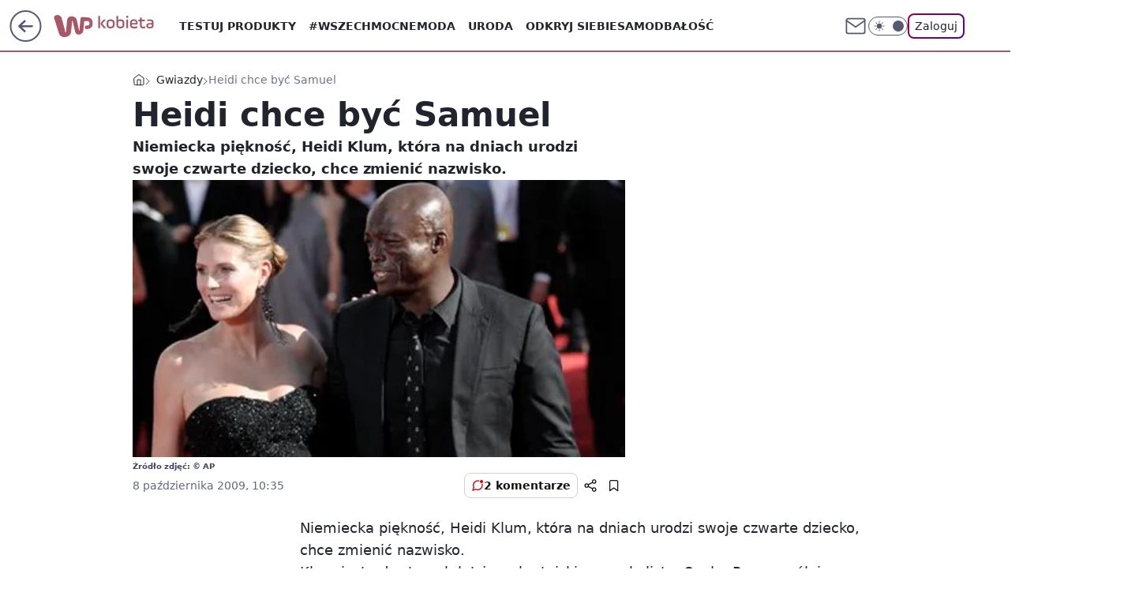

--- FILE ---
content_type: application/javascript
request_url: https://rek.www.wp.pl/gaf.js?rv=2&sn=kobieta&pvid=abcb6720b5707a7f7416&rekids=234437&tVersion=A&phtml=kobieta.wp.pl%2Fheidi-chce-byc-samuel-5982363329340033a&abtest=adtech%7CPRGM-1047%7CA%3Badtech%7CPU-335%7CB%3Badtech%7CPRG-3468%7CB%3Badtech%7CPRGM-1036%7CD%3Badtech%7CFP-76%7CA%3Badtech%7CPRGM-1356%7CB%3Badtech%7CPRGM-1419%7CC%3Badtech%7CPRGM-1589%7CB%3Badtech%7CPRGM-1443%7CA%3Badtech%7CPRGM-1421%7CA%3Badtech%7CPRGM-1465%7CA%3Badtech%7CPRGM-1587%7CD%3Badtech%7CPRGM-1615%7CA%3Badtech%7CPRGM-1215%7CC&PWA_adbd=0&darkmode=0&highLayout=0&layout=wide&navType=navigate&cdl=0&ctype=article&ciab=IAB14%2CIAB24%2CIAB1-2%2CIAB-v3-432%2CIAB-v3-193%2CIAB6-1&cid=5982363329340033&csystem=ncr&cdate=2009-10-08&ccategory=gwiazdy&vw=1280&vh=720&p1=0&spin=mzfchsa8&bcv=2
body_size: 5878
content:
mzfchsa8({"spin":"mzfchsa8","bunch":234437,"context":{"dsa":false,"minor":false,"bidRequestId":"26a9905e-9314-489e-b565-aa535b71f5db","maConfig":{"timestamp":"2026-01-15T08:59:46.335Z"},"dfpConfig":{"timestamp":"2026-01-19T13:39:44.008Z"},"sda":[],"targeting":{"client":{},"server":{},"query":{"PWA_adbd":"0","abtest":"adtech|PRGM-1047|A;adtech|PU-335|B;adtech|PRG-3468|B;adtech|PRGM-1036|D;adtech|FP-76|A;adtech|PRGM-1356|B;adtech|PRGM-1419|C;adtech|PRGM-1589|B;adtech|PRGM-1443|A;adtech|PRGM-1421|A;adtech|PRGM-1465|A;adtech|PRGM-1587|D;adtech|PRGM-1615|A;adtech|PRGM-1215|C","bcv":"2","ccategory":"gwiazdy","cdate":"2009-10-08","cdl":"0","ciab":"IAB14,IAB24,IAB1-2,IAB-v3-432,IAB-v3-193,IAB6-1","cid":"5982363329340033","csystem":"ncr","ctype":"article","darkmode":"0","highLayout":"0","layout":"wide","navType":"navigate","p1":"0","phtml":"kobieta.wp.pl/heidi-chce-byc-samuel-5982363329340033a","pvid":"abcb6720b5707a7f7416","rekids":"234437","rv":"2","sn":"kobieta","spin":"mzfchsa8","tVersion":"A","vh":"720","vw":"1280"}},"directOnly":0,"geo":{"country":"840","region":"","city":""},"statid":"","mlId":"","rshsd":"3","isRobot":false,"curr":{"EUR":4.2231,"USD":3.6331,"CHF":4.5476,"GBP":4.8704},"rv":"2","status":{"advf":2,"ma":2,"ma_ads-bidder":2,"ma_cpv-bidder":2,"ma_high-cpm-bidder":2}},"slots":{"10":{"delivered":"","campaign":null,"dfpConfig":null},"11":{"delivered":"1","campaign":null,"dfpConfig":{"placement":"/89844762/Desktop_Kobieta.wp.pl_x11_art","roshash":"DHKN","ceil":100,"sizes":[[336,280],[640,280],[300,250]],"namedSizes":["fluid"],"div":"div-gpt-ad-x11-art","targeting":{"DFPHASH":"AEHK","emptygaf":"0"},"gfp":"DHKN"}},"12":{"delivered":"1","campaign":null,"dfpConfig":{"placement":"/89844762/Desktop_Kobieta.wp.pl_x12_art","roshash":"DHKN","ceil":100,"sizes":[[336,280],[640,280],[300,250]],"namedSizes":["fluid"],"div":"div-gpt-ad-x12-art","targeting":{"DFPHASH":"AEHK","emptygaf":"0"},"gfp":"DHKN"}},"13":{"delivered":"1","campaign":null,"dfpConfig":{"placement":"/89844762/Desktop_Kobieta.wp.pl_x13_art","roshash":"DHKN","ceil":100,"sizes":[[336,280],[640,280],[300,250]],"namedSizes":["fluid"],"div":"div-gpt-ad-x13-art","targeting":{"DFPHASH":"AEHK","emptygaf":"0"},"gfp":"DHKN"}},"14":{"delivered":"1","campaign":null,"dfpConfig":{"placement":"/89844762/Desktop_Kobieta.wp.pl_x14_art","roshash":"DHKN","ceil":100,"sizes":[[336,280],[640,280],[300,250]],"namedSizes":["fluid"],"div":"div-gpt-ad-x14-art","targeting":{"DFPHASH":"AEHK","emptygaf":"0"},"gfp":"DHKN"}},"15":{"delivered":"1","campaign":null,"dfpConfig":{"placement":"/89844762/Desktop_Kobieta.wp.pl_x15_art","roshash":"DHKN","ceil":100,"sizes":[[728,90],[970,300],[950,90],[980,120],[980,90],[970,150],[970,90],[970,250],[930,180],[950,200],[750,100],[970,66],[750,200],[960,90],[970,100],[750,300],[970,200],[950,300]],"namedSizes":["fluid"],"div":"div-gpt-ad-x15-art","targeting":{"DFPHASH":"AEHK","emptygaf":"0"},"gfp":"DHKN"}},"16":{"delivered":"1","campaign":null,"dfpConfig":{"placement":"/89844762/Desktop_Kobieta.wp.pl_x16","roshash":"DHKN","ceil":100,"sizes":[[728,90],[970,300],[950,90],[980,120],[980,90],[970,150],[970,90],[970,250],[930,180],[950,200],[750,100],[970,66],[750,200],[960,90],[970,100],[750,300],[970,200],[950,300]],"namedSizes":["fluid"],"div":"div-gpt-ad-x16","targeting":{"DFPHASH":"AEHK","emptygaf":"0"},"gfp":"DHKN"}},"17":{"delivered":"1","campaign":null,"dfpConfig":{"placement":"/89844762/Desktop_Kobieta.wp.pl_x17","roshash":"DHKN","ceil":100,"sizes":[[728,90],[970,300],[950,90],[980,120],[980,90],[970,150],[970,90],[970,250],[930,180],[950,200],[750,100],[970,66],[750,200],[960,90],[970,100],[750,300],[970,200],[950,300]],"namedSizes":["fluid"],"div":"div-gpt-ad-x17","targeting":{"DFPHASH":"AEHK","emptygaf":"0"},"gfp":"DHKN"}},"18":{"delivered":"1","campaign":null,"dfpConfig":{"placement":"/89844762/Desktop_Kobieta.wp.pl_x18","roshash":"DHKN","ceil":100,"sizes":[[728,90],[970,300],[950,90],[980,120],[980,90],[970,150],[970,90],[970,250],[930,180],[950,200],[750,100],[970,66],[750,200],[960,90],[970,100],[750,300],[970,200],[950,300]],"namedSizes":["fluid"],"div":"div-gpt-ad-x18","targeting":{"DFPHASH":"AEHK","emptygaf":"0"},"gfp":"DHKN"}},"19":{"lazy":1,"delivered":"1","campaign":{"id":"188194","adm":{"bunch":"234437","creations":[{"height":200,"showLabel":true,"src":"https://mamc.wpcdn.pl/188194/1767968975047/autopromo_970x200.jpeg","trackers":{"click":[""],"cview":["//ma.wp.pl/ma.gif?clid=36d4f1d950aab392a9c26b186b340e10\u0026SN=kobieta\u0026pvid=abcb6720b5707a7f7416\u0026action=cvimp\u0026pg=kobieta.wp.pl\u0026par=medium%3Ddisplay%26domain%3Dkobieta.wp.pl%26slotID%3D019%26workfID%3D188194%26tpID%3D1402313%26billing%3Dcpv%26pvid%3Dabcb6720b5707a7f7416%26geo%3D840%253B%253B%26test%3D0%26org_id%3D25%26emission%3D3044175%26iabPageCategories%3D%26iabSiteCategories%3D%26bidTimestamp%3D1768874404%26hBidPrice%3DDGJMPSV%26isDev%3Dfalse%26publisherID%3D308%26inver%3D2%26ip%3D2ounCQuApqhWNJlcL5TsMNKkmrJ2WVKDjaVIPjlG0CA%26ttl%3D1768960804%26is_adblock%3D0%26sn%3Dkobieta%26rekid%3D234437%26creationID%3D1469541%26cur%3DPLN%26hBudgetRate%3DDGJMPSV%26utility%3DpeaAX7zwTalchb4hweCO9GMvBlXx2smPZYOBpebX0cQ2KaNq6IkgPYU-CrUlUj16%26slotSizeWxH%3D970x200%26targetDomain%3Dwp.pl%26seatFee%3DvVwioKy4nFw0wU-vYUtDWuUgbhbQxEsD_qjQzB3vx1Q%26partnerID%3D%26bidderID%3D11%26conversionValue%3D0%26bidReqID%3D26a9905e-9314-489e-b565-aa535b71f5db%26seatID%3D36d4f1d950aab392a9c26b186b340e10%26client_id%3D43444%26order%3D265827%26pricingModel%3DyOPzC2yhpFYQdGVd_tSdC45_eoRP-kr6IZ09o5kr23o%26contentID%3D5982363329340033%26platform%3D8%26source%3DTG%26editedTimestamp%3D1767969656%26ssp%3Dwp.pl%26device%3DPERSONAL_COMPUTER%26userID%3D__UNKNOWN_TELL_US__%26is_robot%3D0"],"impression":["//ma.wp.pl/ma.gif?clid=36d4f1d950aab392a9c26b186b340e10\u0026SN=kobieta\u0026pvid=abcb6720b5707a7f7416\u0026action=delivery\u0026pg=kobieta.wp.pl\u0026par=utility%3DpeaAX7zwTalchb4hweCO9GMvBlXx2smPZYOBpebX0cQ2KaNq6IkgPYU-CrUlUj16%26slotSizeWxH%3D970x200%26targetDomain%3Dwp.pl%26seatFee%3DvVwioKy4nFw0wU-vYUtDWuUgbhbQxEsD_qjQzB3vx1Q%26partnerID%3D%26bidderID%3D11%26conversionValue%3D0%26bidReqID%3D26a9905e-9314-489e-b565-aa535b71f5db%26seatID%3D36d4f1d950aab392a9c26b186b340e10%26client_id%3D43444%26order%3D265827%26pricingModel%3DyOPzC2yhpFYQdGVd_tSdC45_eoRP-kr6IZ09o5kr23o%26contentID%3D5982363329340033%26platform%3D8%26source%3DTG%26editedTimestamp%3D1767969656%26ssp%3Dwp.pl%26device%3DPERSONAL_COMPUTER%26userID%3D__UNKNOWN_TELL_US__%26is_robot%3D0%26medium%3Ddisplay%26domain%3Dkobieta.wp.pl%26slotID%3D019%26workfID%3D188194%26tpID%3D1402313%26billing%3Dcpv%26pvid%3Dabcb6720b5707a7f7416%26geo%3D840%253B%253B%26test%3D0%26org_id%3D25%26emission%3D3044175%26iabPageCategories%3D%26iabSiteCategories%3D%26bidTimestamp%3D1768874404%26hBidPrice%3DDGJMPSV%26isDev%3Dfalse%26publisherID%3D308%26inver%3D2%26ip%3D2ounCQuApqhWNJlcL5TsMNKkmrJ2WVKDjaVIPjlG0CA%26ttl%3D1768960804%26is_adblock%3D0%26sn%3Dkobieta%26rekid%3D234437%26creationID%3D1469541%26cur%3DPLN%26hBudgetRate%3DDGJMPSV"],"view":["//ma.wp.pl/ma.gif?clid=36d4f1d950aab392a9c26b186b340e10\u0026SN=kobieta\u0026pvid=abcb6720b5707a7f7416\u0026action=view\u0026pg=kobieta.wp.pl\u0026par=tpID%3D1402313%26billing%3Dcpv%26pvid%3Dabcb6720b5707a7f7416%26geo%3D840%253B%253B%26test%3D0%26org_id%3D25%26emission%3D3044175%26iabPageCategories%3D%26iabSiteCategories%3D%26bidTimestamp%3D1768874404%26hBidPrice%3DDGJMPSV%26isDev%3Dfalse%26publisherID%3D308%26inver%3D2%26ip%3D2ounCQuApqhWNJlcL5TsMNKkmrJ2WVKDjaVIPjlG0CA%26ttl%3D1768960804%26is_adblock%3D0%26sn%3Dkobieta%26rekid%3D234437%26creationID%3D1469541%26cur%3DPLN%26hBudgetRate%3DDGJMPSV%26utility%3DpeaAX7zwTalchb4hweCO9GMvBlXx2smPZYOBpebX0cQ2KaNq6IkgPYU-CrUlUj16%26slotSizeWxH%3D970x200%26targetDomain%3Dwp.pl%26seatFee%3DvVwioKy4nFw0wU-vYUtDWuUgbhbQxEsD_qjQzB3vx1Q%26partnerID%3D%26bidderID%3D11%26conversionValue%3D0%26bidReqID%3D26a9905e-9314-489e-b565-aa535b71f5db%26seatID%3D36d4f1d950aab392a9c26b186b340e10%26client_id%3D43444%26order%3D265827%26pricingModel%3DyOPzC2yhpFYQdGVd_tSdC45_eoRP-kr6IZ09o5kr23o%26contentID%3D5982363329340033%26platform%3D8%26source%3DTG%26editedTimestamp%3D1767969656%26ssp%3Dwp.pl%26device%3DPERSONAL_COMPUTER%26userID%3D__UNKNOWN_TELL_US__%26is_robot%3D0%26medium%3Ddisplay%26domain%3Dkobieta.wp.pl%26slotID%3D019%26workfID%3D188194"]},"transparentPlaceholder":false,"type":"image","url":"https://pilot.wp.pl/program/puls-2/?utm_source=autopromo\u0026utm_medium=display\u0026utm_campaign=2024_puls2","width":970}],"redir":"https://ma.wp.pl/redirma?SN=kobieta\u0026pvid=abcb6720b5707a7f7416\u0026par=iabSiteCategories%3D%26bidTimestamp%3D1768874404%26ttl%3D1768960804%26sn%3Dkobieta%26rekid%3D234437%26platform%3D8%26editedTimestamp%3D1767969656%26geo%3D840%253B%253B%26cur%3DPLN%26hBudgetRate%3DDGJMPSV%26slotSizeWxH%3D970x200%26client_id%3D43444%26domain%3Dkobieta.wp.pl%26bidReqID%3D26a9905e-9314-489e-b565-aa535b71f5db%26medium%3Ddisplay%26creationID%3D1469541%26targetDomain%3Dwp.pl%26seatFee%3DvVwioKy4nFw0wU-vYUtDWuUgbhbQxEsD_qjQzB3vx1Q%26order%3D265827%26is_robot%3D0%26workfID%3D188194%26iabPageCategories%3D%26ip%3D2ounCQuApqhWNJlcL5TsMNKkmrJ2WVKDjaVIPjlG0CA%26conversionValue%3D0%26source%3DTG%26pvid%3Dabcb6720b5707a7f7416%26isDev%3Dfalse%26bidderID%3D11%26ssp%3Dwp.pl%26userID%3D__UNKNOWN_TELL_US__%26billing%3Dcpv%26hBidPrice%3DDGJMPSV%26inver%3D2%26is_adblock%3D0%26utility%3DpeaAX7zwTalchb4hweCO9GMvBlXx2smPZYOBpebX0cQ2KaNq6IkgPYU-CrUlUj16%26partnerID%3D%26seatID%3D36d4f1d950aab392a9c26b186b340e10%26slotID%3D019%26tpID%3D1402313%26emission%3D3044175%26publisherID%3D308%26pricingModel%3DyOPzC2yhpFYQdGVd_tSdC45_eoRP-kr6IZ09o5kr23o%26contentID%3D5982363329340033%26device%3DPERSONAL_COMPUTER%26test%3D0%26org_id%3D25\u0026url=","slot":"19"},"creative":{"Id":"1469541","provider":"ma_cpv-bidder","roshash":"DGJM","height":200,"width":970,"touchpointId":"1402313","source":{"bidder":"cpv-bidder"}},"sellingModel":{"model":"CPM_INT"}},"dfpConfig":{"placement":"/89844762/Desktop_Kobieta.wp.pl_x19","roshash":"DHKN","ceil":100,"sizes":[[728,90],[970,300],[950,90],[980,120],[980,90],[970,150],[970,90],[970,250],[930,180],[950,200],[750,100],[970,66],[750,200],[960,90],[970,100],[750,300],[970,200],[950,300]],"namedSizes":["fluid"],"div":"div-gpt-ad-x19","targeting":{"DFPHASH":"AEHK","emptygaf":"0"},"gfp":"DHKN"}},"2":{"delivered":"1","campaign":{"id":"188195","capping":"PWAck=27120611\u0026PWAclt=2400\u0026tpl=1","adm":{"bunch":"234437","creations":[{"cbConfig":{"blur":false,"bottomBar":false,"fullPage":false,"message":"Przekierowanie za {{time}} sekund{{y}}","timeout":15000},"height":600,"pixels":["//ad.doubleclick.net/ddm/trackimp/N1731505.4954855HVP_POL/B34864612.437622079;dc_trk_aid=631201252;dc_trk_cid=248547714;ord=1768874404;dc_lat=;dc_rdid=;tag_for_child_directed_treatment=;tfua=;gdpr=${GDPR};gdpr_consent=${GDPR_CONSENT_755};ltd=${LIMITED_ADS};dc_tdv=1?"],"showLabel":false,"src":"https://mamc.wpcdn.pl/188195/1767968757465/1200x600/1200x600/index.html","trackers":{"click":[""],"cview":["//ma.wp.pl/ma.gif?clid=2756484462c54389dac6407e48e5709b\u0026SN=kobieta\u0026pvid=abcb6720b5707a7f7416\u0026action=cvimp\u0026pg=kobieta.wp.pl\u0026par=utility%3DPoaV_ECudCd_nw2xa_hkURRu_tOFIDRNZ8yTKWHiS3rHH9n-rC4x5qGjCZI81NKo%26inver%3D2%26test%3D0%26seatFee%3DRUIJvsaeDuxSLQC5j-8ByJPyED_0QDlxYG6cL9Y6esU%26is_robot%3D0%26geo%3D840%253B%253B%26bidTimestamp%3D1768874404%26platform%3D8%26iabPageCategories%3D%26hBudgetRate%3DDGJOXgj%26bidReqID%3D26a9905e-9314-489e-b565-aa535b71f5db%26domain%3Dkobieta.wp.pl%26cur%3DPLN%26source%3DTG%26pricingModel%3DSPWPwkSqFi-9on2NPENdmOiG3epHjb_NKXmo1z61rMc%26bidderID%3D11%26slotID%3D002%26seatID%3D2756484462c54389dac6407e48e5709b%26billing%3Dcpv%26client_id%3D50141%26order%3D265941%26sn%3Dkobieta%26contentID%3D5982363329340033%26slotSizeWxH%3D1200x600%26tpID%3D1402315%26emission%3D3044619%26rekid%3D234437%26creationID%3D1469526%26workfID%3D188195%26org_id%3D25%26is_adblock%3D0%26medium%3Ddisplay%26device%3DPERSONAL_COMPUTER%26targetDomain%3Dpepco.pl%26editedTimestamp%3D1767968859%26iabSiteCategories%3D%26pvid%3Dabcb6720b5707a7f7416%26hBidPrice%3DDGJOXgj%26partnerID%3D%26conversionValue%3D0%26ssp%3Dwp.pl%26userID%3D__UNKNOWN_TELL_US__%26publisherID%3D308%26ip%3D4NID0-ug8_AUgZNwkZMj9m8LDHHxE8ZNmP9-INz7uy0%26ttl%3D1768960804%26isDev%3Dfalse"],"impression":["//ma.wp.pl/ma.gif?clid=2756484462c54389dac6407e48e5709b\u0026SN=kobieta\u0026pvid=abcb6720b5707a7f7416\u0026action=delivery\u0026pg=kobieta.wp.pl\u0026par=bidTimestamp%3D1768874404%26platform%3D8%26iabPageCategories%3D%26hBudgetRate%3DDGJOXgj%26bidReqID%3D26a9905e-9314-489e-b565-aa535b71f5db%26domain%3Dkobieta.wp.pl%26cur%3DPLN%26source%3DTG%26pricingModel%3DSPWPwkSqFi-9on2NPENdmOiG3epHjb_NKXmo1z61rMc%26bidderID%3D11%26slotID%3D002%26seatID%3D2756484462c54389dac6407e48e5709b%26billing%3Dcpv%26client_id%3D50141%26order%3D265941%26sn%3Dkobieta%26contentID%3D5982363329340033%26slotSizeWxH%3D1200x600%26tpID%3D1402315%26emission%3D3044619%26rekid%3D234437%26creationID%3D1469526%26workfID%3D188195%26org_id%3D25%26is_adblock%3D0%26medium%3Ddisplay%26device%3DPERSONAL_COMPUTER%26targetDomain%3Dpepco.pl%26editedTimestamp%3D1767968859%26iabSiteCategories%3D%26pvid%3Dabcb6720b5707a7f7416%26hBidPrice%3DDGJOXgj%26partnerID%3D%26conversionValue%3D0%26ssp%3Dwp.pl%26userID%3D__UNKNOWN_TELL_US__%26publisherID%3D308%26ip%3D4NID0-ug8_AUgZNwkZMj9m8LDHHxE8ZNmP9-INz7uy0%26ttl%3D1768960804%26isDev%3Dfalse%26utility%3DPoaV_ECudCd_nw2xa_hkURRu_tOFIDRNZ8yTKWHiS3rHH9n-rC4x5qGjCZI81NKo%26inver%3D2%26test%3D0%26seatFee%3DRUIJvsaeDuxSLQC5j-8ByJPyED_0QDlxYG6cL9Y6esU%26is_robot%3D0%26geo%3D840%253B%253B"],"view":["//ma.wp.pl/ma.gif?clid=2756484462c54389dac6407e48e5709b\u0026SN=kobieta\u0026pvid=abcb6720b5707a7f7416\u0026action=view\u0026pg=kobieta.wp.pl\u0026par=slotID%3D002%26seatID%3D2756484462c54389dac6407e48e5709b%26billing%3Dcpv%26client_id%3D50141%26order%3D265941%26sn%3Dkobieta%26contentID%3D5982363329340033%26slotSizeWxH%3D1200x600%26tpID%3D1402315%26emission%3D3044619%26rekid%3D234437%26creationID%3D1469526%26workfID%3D188195%26org_id%3D25%26is_adblock%3D0%26medium%3Ddisplay%26device%3DPERSONAL_COMPUTER%26targetDomain%3Dpepco.pl%26editedTimestamp%3D1767968859%26iabSiteCategories%3D%26pvid%3Dabcb6720b5707a7f7416%26hBidPrice%3DDGJOXgj%26partnerID%3D%26conversionValue%3D0%26ssp%3Dwp.pl%26userID%3D__UNKNOWN_TELL_US__%26publisherID%3D308%26ip%3D4NID0-ug8_AUgZNwkZMj9m8LDHHxE8ZNmP9-INz7uy0%26ttl%3D1768960804%26isDev%3Dfalse%26utility%3DPoaV_ECudCd_nw2xa_hkURRu_tOFIDRNZ8yTKWHiS3rHH9n-rC4x5qGjCZI81NKo%26inver%3D2%26test%3D0%26seatFee%3DRUIJvsaeDuxSLQC5j-8ByJPyED_0QDlxYG6cL9Y6esU%26is_robot%3D0%26geo%3D840%253B%253B%26bidTimestamp%3D1768874404%26platform%3D8%26iabPageCategories%3D%26hBudgetRate%3DDGJOXgj%26bidReqID%3D26a9905e-9314-489e-b565-aa535b71f5db%26domain%3Dkobieta.wp.pl%26cur%3DPLN%26source%3DTG%26pricingModel%3DSPWPwkSqFi-9on2NPENdmOiG3epHjb_NKXmo1z61rMc%26bidderID%3D11"]},"transparentPlaceholder":false,"type":"iframe","url":"https://ad.doubleclick.net/ddm/trackclk/N1731505.4954855HVP_POL/B34864612.437622079;dc_trk_aid=631201252;dc_trk_cid=248547714;dc_lat=;dc_rdid=;tag_for_child_directed_treatment=;tfua=;gdpr=${GDPR};gdpr_consent=${GDPR_CONSENT_755};ltd=${LIMITED_ADS};dc_tdv=1","width":1200}],"redir":"https://ma.wp.pl/redirma?SN=kobieta\u0026pvid=abcb6720b5707a7f7416\u0026par=hBidPrice%3DDGJOXgj%26userID%3D__UNKNOWN_TELL_US__%26isDev%3Dfalse%26test%3D0%26sn%3Dkobieta%26tpID%3D1402315%26rekid%3D234437%26workfID%3D188195%26publisherID%3D308%26bidReqID%3D26a9905e-9314-489e-b565-aa535b71f5db%26bidderID%3D11%26order%3D265941%26partnerID%3D%26is_robot%3D0%26geo%3D840%253B%253B%26cur%3DPLN%26device%3DPERSONAL_COMPUTER%26ssp%3Dwp.pl%26utility%3DPoaV_ECudCd_nw2xa_hkURRu_tOFIDRNZ8yTKWHiS3rHH9n-rC4x5qGjCZI81NKo%26seatFee%3DRUIJvsaeDuxSLQC5j-8ByJPyED_0QDlxYG6cL9Y6esU%26pricingModel%3DSPWPwkSqFi-9on2NPENdmOiG3epHjb_NKXmo1z61rMc%26billing%3Dcpv%26creationID%3D1469526%26targetDomain%3Dpepco.pl%26inver%3D2%26source%3DTG%26slotID%3D002%26contentID%3D5982363329340033%26emission%3D3044619%26is_adblock%3D0%26editedTimestamp%3D1767968859%26ip%3D4NID0-ug8_AUgZNwkZMj9m8LDHHxE8ZNmP9-INz7uy0%26ttl%3D1768960804%26slotSizeWxH%3D1200x600%26pvid%3Dabcb6720b5707a7f7416%26bidTimestamp%3D1768874404%26platform%3D8%26iabPageCategories%3D%26client_id%3D50141%26iabSiteCategories%3D%26conversionValue%3D0%26hBudgetRate%3DDGJOXgj%26domain%3Dkobieta.wp.pl%26seatID%3D2756484462c54389dac6407e48e5709b%26org_id%3D25%26medium%3Ddisplay\u0026url=","slot":"2"},"creative":{"Id":"1469526","provider":"ma_cpv-bidder","roshash":"FOWZ","height":600,"width":1200,"touchpointId":"1402315","source":{"bidder":"cpv-bidder"}},"sellingModel":{"model":"CPM_INT"}},"dfpConfig":{"placement":"/89844762/Desktop_Kobieta.wp.pl_x02","roshash":"FOWZ","ceil":100,"sizes":[[970,300],[970,600],[750,300],[950,300],[980,600],[1920,870],[1200,600],[750,400],[960,640]],"namedSizes":["fluid"],"div":"div-gpt-ad-x02","targeting":{"DFPHASH":"CLTW","emptygaf":"0"},"gfp":"EMPS"}},"24":{"delivered":"","campaign":null,"dfpConfig":null},"25":{"lazy":1,"delivered":"1","campaign":{"id":"187753","adm":{"bunch":"234437","creations":[{"height":250,"showLabel":true,"src":"https://mamc.wpcdn.pl/187753/1754551861482/baner_ver_7A_300x250_px.jpg","trackers":{"click":[""],"cview":["//ma.wp.pl/ma.gif?clid=dca45526c17aa056cf0f889dbba57020\u0026SN=kobieta\u0026pvid=abcb6720b5707a7f7416\u0026action=cvimp\u0026pg=kobieta.wp.pl\u0026par=org_id%3D25%26editedTimestamp%3D1767358467%26pricingModel%3DifzhhAb5o64tU4gBGqN1vLR619Led5xSCaa9YXiNSsA%26geo%3D840%253B%253B%26utility%3DibDigthVFE7JpoIuRPGkmQc2xb7_ORTjU8IlT2iq-hXBl8KEqPNhc-xd_QnMIQgK%26test%3D0%26workfID%3D187753%26iabSiteCategories%3D%26is_robot%3D0%26is_adblock%3D0%26targetDomain%3Dwp.pl%26tpID%3D1399472%26partnerID%3D%26inver%3D2%26ip%3DpKJcj-PkDXXOH47RzWNJoEf2tD6wO9w9AbcaEBnW4mE%26slotSizeWxH%3D300x250%26emission%3D3008707%26pvid%3Dabcb6720b5707a7f7416%26sn%3Dkobieta%26bidTimestamp%3D1768874404%26conversionValue%3D0%26userID%3D__UNKNOWN_TELL_US__%26seatFee%3DZJfPwiA9ekm_-e6Qy6Ehrw1cWZp9TOCPBmT10W6g4Ok%26source%3DTG%26ttl%3D1768960804%26domain%3Dkobieta.wp.pl%26order%3D252400%26isDev%3Dfalse%26contentID%3D5982363329340033%26publisherID%3D308%26slotID%3D025%26cur%3DPLN%26iabPageCategories%3D%26hBidPrice%3DDGJMPSV%26bidderID%3D11%26medium%3Ddisplay%26platform%3D8%26ssp%3Dwp.pl%26bidReqID%3D26a9905e-9314-489e-b565-aa535b71f5db%26creationID%3D1464976%26client_id%3D38851%26hBudgetRate%3DDGJMPSV%26device%3DPERSONAL_COMPUTER%26rekid%3D234437%26seatID%3Ddca45526c17aa056cf0f889dbba57020%26billing%3Dcpv"],"impression":["//ma.wp.pl/ma.gif?clid=dca45526c17aa056cf0f889dbba57020\u0026SN=kobieta\u0026pvid=abcb6720b5707a7f7416\u0026action=delivery\u0026pg=kobieta.wp.pl\u0026par=publisherID%3D308%26slotID%3D025%26cur%3DPLN%26iabPageCategories%3D%26hBidPrice%3DDGJMPSV%26bidderID%3D11%26medium%3Ddisplay%26platform%3D8%26ssp%3Dwp.pl%26bidReqID%3D26a9905e-9314-489e-b565-aa535b71f5db%26creationID%3D1464976%26client_id%3D38851%26hBudgetRate%3DDGJMPSV%26device%3DPERSONAL_COMPUTER%26rekid%3D234437%26seatID%3Ddca45526c17aa056cf0f889dbba57020%26billing%3Dcpv%26org_id%3D25%26editedTimestamp%3D1767358467%26pricingModel%3DifzhhAb5o64tU4gBGqN1vLR619Led5xSCaa9YXiNSsA%26geo%3D840%253B%253B%26utility%3DibDigthVFE7JpoIuRPGkmQc2xb7_ORTjU8IlT2iq-hXBl8KEqPNhc-xd_QnMIQgK%26test%3D0%26workfID%3D187753%26iabSiteCategories%3D%26is_robot%3D0%26is_adblock%3D0%26targetDomain%3Dwp.pl%26tpID%3D1399472%26partnerID%3D%26inver%3D2%26ip%3DpKJcj-PkDXXOH47RzWNJoEf2tD6wO9w9AbcaEBnW4mE%26slotSizeWxH%3D300x250%26emission%3D3008707%26pvid%3Dabcb6720b5707a7f7416%26sn%3Dkobieta%26bidTimestamp%3D1768874404%26conversionValue%3D0%26userID%3D__UNKNOWN_TELL_US__%26seatFee%3DZJfPwiA9ekm_-e6Qy6Ehrw1cWZp9TOCPBmT10W6g4Ok%26source%3DTG%26ttl%3D1768960804%26domain%3Dkobieta.wp.pl%26order%3D252400%26isDev%3Dfalse%26contentID%3D5982363329340033"],"view":["//ma.wp.pl/ma.gif?clid=dca45526c17aa056cf0f889dbba57020\u0026SN=kobieta\u0026pvid=abcb6720b5707a7f7416\u0026action=view\u0026pg=kobieta.wp.pl\u0026par=targetDomain%3Dwp.pl%26tpID%3D1399472%26partnerID%3D%26inver%3D2%26ip%3DpKJcj-PkDXXOH47RzWNJoEf2tD6wO9w9AbcaEBnW4mE%26slotSizeWxH%3D300x250%26emission%3D3008707%26pvid%3Dabcb6720b5707a7f7416%26sn%3Dkobieta%26bidTimestamp%3D1768874404%26conversionValue%3D0%26userID%3D__UNKNOWN_TELL_US__%26seatFee%3DZJfPwiA9ekm_-e6Qy6Ehrw1cWZp9TOCPBmT10W6g4Ok%26source%3DTG%26ttl%3D1768960804%26domain%3Dkobieta.wp.pl%26order%3D252400%26isDev%3Dfalse%26contentID%3D5982363329340033%26publisherID%3D308%26slotID%3D025%26cur%3DPLN%26iabPageCategories%3D%26hBidPrice%3DDGJMPSV%26bidderID%3D11%26medium%3Ddisplay%26platform%3D8%26ssp%3Dwp.pl%26bidReqID%3D26a9905e-9314-489e-b565-aa535b71f5db%26creationID%3D1464976%26client_id%3D38851%26hBudgetRate%3DDGJMPSV%26device%3DPERSONAL_COMPUTER%26rekid%3D234437%26seatID%3Ddca45526c17aa056cf0f889dbba57020%26billing%3Dcpv%26org_id%3D25%26editedTimestamp%3D1767358467%26pricingModel%3DifzhhAb5o64tU4gBGqN1vLR619Led5xSCaa9YXiNSsA%26geo%3D840%253B%253B%26utility%3DibDigthVFE7JpoIuRPGkmQc2xb7_ORTjU8IlT2iq-hXBl8KEqPNhc-xd_QnMIQgK%26test%3D0%26workfID%3D187753%26iabSiteCategories%3D%26is_robot%3D0%26is_adblock%3D0"]},"transparentPlaceholder":false,"type":"image","url":"https://energiajutra.wp.pl/","width":300}],"redir":"https://ma.wp.pl/redirma?SN=kobieta\u0026pvid=abcb6720b5707a7f7416\u0026par=is_adblock%3D0%26isDev%3Dfalse%26ssp%3Dwp.pl%26iabSiteCategories%3D%26targetDomain%3Dwp.pl%26emission%3D3008707%26pvid%3Dabcb6720b5707a7f7416%26bidTimestamp%3D1768874404%26conversionValue%3D0%26hBidPrice%3DDGJMPSV%26bidderID%3D11%26client_id%3D38851%26inver%3D2%26sn%3Dkobieta%26hBudgetRate%3DDGJMPSV%26device%3DPERSONAL_COMPUTER%26billing%3Dcpv%26editedTimestamp%3D1767358467%26userID%3D__UNKNOWN_TELL_US__%26publisherID%3D308%26iabPageCategories%3D%26geo%3D840%253B%253B%26is_robot%3D0%26partnerID%3D%26contentID%3D5982363329340033%26cur%3DPLN%26seatID%3Ddca45526c17aa056cf0f889dbba57020%26slotSizeWxH%3D300x250%26slotID%3D025%26bidReqID%3D26a9905e-9314-489e-b565-aa535b71f5db%26creationID%3D1464976%26org_id%3D25%26pricingModel%3DifzhhAb5o64tU4gBGqN1vLR619Led5xSCaa9YXiNSsA%26tpID%3D1399472%26ttl%3D1768960804%26domain%3Dkobieta.wp.pl%26medium%3Ddisplay%26test%3D0%26ip%3DpKJcj-PkDXXOH47RzWNJoEf2tD6wO9w9AbcaEBnW4mE%26seatFee%3DZJfPwiA9ekm_-e6Qy6Ehrw1cWZp9TOCPBmT10W6g4Ok%26source%3DTG%26order%3D252400%26platform%3D8%26rekid%3D234437%26utility%3DibDigthVFE7JpoIuRPGkmQc2xb7_ORTjU8IlT2iq-hXBl8KEqPNhc-xd_QnMIQgK%26workfID%3D187753\u0026url=","slot":"25"},"creative":{"Id":"1464976","provider":"ma_cpv-bidder","roshash":"DGJM","height":250,"width":300,"touchpointId":"1399472","source":{"bidder":"cpv-bidder"}},"sellingModel":{"model":"CPM_INT"}},"dfpConfig":{"placement":"/89844762/Desktop_Kobieta.wp.pl_x25_art","roshash":"DHKN","ceil":100,"sizes":[[336,280],[300,250]],"namedSizes":["fluid"],"div":"div-gpt-ad-x25-art","targeting":{"DFPHASH":"AEHK","emptygaf":"0"},"gfp":"DHKN"}},"27":{"delivered":"1","campaign":null,"dfpConfig":{"placement":"/89844762/Desktop_Kobieta.wp.pl_x27_art","roshash":"DHKN","ceil":100,"sizes":[[160,600]],"namedSizes":["fluid"],"div":"div-gpt-ad-x27-art","targeting":{"DFPHASH":"AEHK","emptygaf":"0"},"gfp":"DHKN"}},"28":{"delivered":"","campaign":null,"dfpConfig":null},"29":{"delivered":"","campaign":null,"dfpConfig":null},"3":{"delivered":"1","campaign":null,"dfpConfig":{"placement":"/89844762/Desktop_Kobieta.wp.pl_x03_art","roshash":"DHKN","ceil":100,"sizes":[[728,90],[970,300],[950,90],[980,120],[980,90],[970,150],[970,90],[970,250],[930,180],[950,200],[750,100],[970,66],[750,200],[960,90],[970,100],[750,300],[970,200],[950,300]],"namedSizes":["fluid"],"div":"div-gpt-ad-x03-art","targeting":{"DFPHASH":"AEHK","emptygaf":"0"},"gfp":"DHKN"}},"32":{"delivered":"1","campaign":null,"dfpConfig":{"placement":"/89844762/Desktop_Kobieta.wp.pl_x32_art","roshash":"DHKN","ceil":100,"sizes":[[336,280],[640,280],[300,250]],"namedSizes":["fluid"],"div":"div-gpt-ad-x32-art","targeting":{"DFPHASH":"AEHK","emptygaf":"0"},"gfp":"DHKN"}},"33":{"delivered":"1","campaign":null,"dfpConfig":{"placement":"/89844762/Desktop_Kobieta.wp.pl_x33_art","roshash":"DHKN","ceil":100,"sizes":[[336,280],[640,280],[300,250]],"namedSizes":["fluid"],"div":"div-gpt-ad-x33-art","targeting":{"DFPHASH":"AEHK","emptygaf":"0"},"gfp":"DHKN"}},"34":{"delivered":"1","campaign":null,"dfpConfig":{"placement":"/89844762/Desktop_Kobieta.wp.pl_x34","roshash":"DHKN","ceil":100,"sizes":[[300,250]],"namedSizes":["fluid"],"div":"div-gpt-ad-x34","targeting":{"DFPHASH":"AEHK","emptygaf":"0"},"gfp":"DHKN"}},"35":{"lazy":1,"delivered":"1","campaign":{"id":"188277","adm":{"bunch":"234437","creations":[{"height":600,"showLabel":true,"src":"https://mamc.wpcdn.pl/188277/1768218831633/pudelek-wosp-vB-300x600.jpg","trackers":{"click":[""],"cview":["//ma.wp.pl/ma.gif?clid=36d4f1d950aab392a9c26b186b340e10\u0026SN=kobieta\u0026pvid=abcb6720b5707a7f7416\u0026action=cvimp\u0026pg=kobieta.wp.pl\u0026par=test%3D0%26seatID%3D36d4f1d950aab392a9c26b186b340e10%26pricingModel%3DVN_y3FjDYbgCtaix14fvQLX1X22C7sYnzbMSujH5gws%26userID%3D__UNKNOWN_TELL_US__%26emission%3D3044803%26editedTimestamp%3D1768218902%26iabSiteCategories%3D%26pvid%3Dabcb6720b5707a7f7416%26platform%3D8%26ssp%3Dwp.pl%26billing%3Dcpv%26order%3D266039%26ttl%3D1768960804%26device%3DPERSONAL_COMPUTER%26slotID%3D035%26slotSizeWxH%3D300x600%26tpID%3D1402616%26client_id%3D38851%26source%3DTG%26hBidPrice%3DDGJMPSV%26inver%3D2%26ip%3DoVzxkCekqVRBKd3xzhYZEJ6kVECmmPg-dzUc_X84y74%26targetDomain%3Dallegro.pl%26workfID%3D188277%26bidReqID%3D26a9905e-9314-489e-b565-aa535b71f5db%26is_adblock%3D0%26hBudgetRate%3DDGJMPSV%26bidderID%3D11%26publisherID%3D308%26cur%3DPLN%26seatFee%3D4W47QZ1rFMjbu9atv0X068S3Yzaa8lAPszg528NRswY%26org_id%3D25%26sn%3Dkobieta%26partnerID%3D%26isDev%3Dfalse%26contentID%3D5982363329340033%26conversionValue%3D0%26rekid%3D234437%26iabPageCategories%3D%26is_robot%3D0%26geo%3D840%253B%253B%26bidTimestamp%3D1768874404%26utility%3Dps3GuWk4OO2EziKF3SlZs22u3QPr4EjT8WlS8-vr8vmOFDOfWdeVf8xbh0u5lSn3%26medium%3Ddisplay%26domain%3Dkobieta.wp.pl%26creationID%3D1470130"],"impression":["//ma.wp.pl/ma.gif?clid=36d4f1d950aab392a9c26b186b340e10\u0026SN=kobieta\u0026pvid=abcb6720b5707a7f7416\u0026action=delivery\u0026pg=kobieta.wp.pl\u0026par=device%3DPERSONAL_COMPUTER%26slotID%3D035%26slotSizeWxH%3D300x600%26tpID%3D1402616%26client_id%3D38851%26source%3DTG%26hBidPrice%3DDGJMPSV%26inver%3D2%26ip%3DoVzxkCekqVRBKd3xzhYZEJ6kVECmmPg-dzUc_X84y74%26targetDomain%3Dallegro.pl%26workfID%3D188277%26bidReqID%3D26a9905e-9314-489e-b565-aa535b71f5db%26is_adblock%3D0%26hBudgetRate%3DDGJMPSV%26bidderID%3D11%26publisherID%3D308%26cur%3DPLN%26seatFee%3D4W47QZ1rFMjbu9atv0X068S3Yzaa8lAPszg528NRswY%26org_id%3D25%26sn%3Dkobieta%26partnerID%3D%26isDev%3Dfalse%26contentID%3D5982363329340033%26conversionValue%3D0%26rekid%3D234437%26iabPageCategories%3D%26is_robot%3D0%26geo%3D840%253B%253B%26bidTimestamp%3D1768874404%26utility%3Dps3GuWk4OO2EziKF3SlZs22u3QPr4EjT8WlS8-vr8vmOFDOfWdeVf8xbh0u5lSn3%26medium%3Ddisplay%26domain%3Dkobieta.wp.pl%26creationID%3D1470130%26test%3D0%26seatID%3D36d4f1d950aab392a9c26b186b340e10%26pricingModel%3DVN_y3FjDYbgCtaix14fvQLX1X22C7sYnzbMSujH5gws%26userID%3D__UNKNOWN_TELL_US__%26emission%3D3044803%26editedTimestamp%3D1768218902%26iabSiteCategories%3D%26pvid%3Dabcb6720b5707a7f7416%26platform%3D8%26ssp%3Dwp.pl%26billing%3Dcpv%26order%3D266039%26ttl%3D1768960804"],"view":["//ma.wp.pl/ma.gif?clid=36d4f1d950aab392a9c26b186b340e10\u0026SN=kobieta\u0026pvid=abcb6720b5707a7f7416\u0026action=view\u0026pg=kobieta.wp.pl\u0026par=ttl%3D1768960804%26device%3DPERSONAL_COMPUTER%26slotID%3D035%26slotSizeWxH%3D300x600%26tpID%3D1402616%26client_id%3D38851%26source%3DTG%26hBidPrice%3DDGJMPSV%26inver%3D2%26ip%3DoVzxkCekqVRBKd3xzhYZEJ6kVECmmPg-dzUc_X84y74%26targetDomain%3Dallegro.pl%26workfID%3D188277%26bidReqID%3D26a9905e-9314-489e-b565-aa535b71f5db%26is_adblock%3D0%26hBudgetRate%3DDGJMPSV%26bidderID%3D11%26publisherID%3D308%26cur%3DPLN%26seatFee%3D4W47QZ1rFMjbu9atv0X068S3Yzaa8lAPszg528NRswY%26org_id%3D25%26sn%3Dkobieta%26partnerID%3D%26isDev%3Dfalse%26contentID%3D5982363329340033%26conversionValue%3D0%26rekid%3D234437%26iabPageCategories%3D%26is_robot%3D0%26geo%3D840%253B%253B%26bidTimestamp%3D1768874404%26utility%3Dps3GuWk4OO2EziKF3SlZs22u3QPr4EjT8WlS8-vr8vmOFDOfWdeVf8xbh0u5lSn3%26medium%3Ddisplay%26domain%3Dkobieta.wp.pl%26creationID%3D1470130%26test%3D0%26seatID%3D36d4f1d950aab392a9c26b186b340e10%26pricingModel%3DVN_y3FjDYbgCtaix14fvQLX1X22C7sYnzbMSujH5gws%26userID%3D__UNKNOWN_TELL_US__%26emission%3D3044803%26editedTimestamp%3D1768218902%26iabSiteCategories%3D%26pvid%3Dabcb6720b5707a7f7416%26platform%3D8%26ssp%3Dwp.pl%26billing%3Dcpv%26order%3D266039"]},"transparentPlaceholder":false,"type":"image","url":"https://www.pudelek.pl/pudelek-na-wosp-wylicytuj-artykul-o-sobie-na-pudelku-poczuj-sie-jak-rasowy-celebryta-i-podziel-sie-wydarzeniem-z-twojego-zycia-7244027653011648a","width":300}],"redir":"https://ma.wp.pl/redirma?SN=kobieta\u0026pvid=abcb6720b5707a7f7416\u0026par=creationID%3D1470130%26emission%3D3044803%26tpID%3D1402616%26hBidPrice%3DDGJMPSV%26workfID%3D188277%26hBudgetRate%3DDGJMPSV%26pricingModel%3DVN_y3FjDYbgCtaix14fvQLX1X22C7sYnzbMSujH5gws%26slotSizeWxH%3D300x600%26client_id%3D38851%26is_adblock%3D0%26org_id%3D25%26sn%3Dkobieta%26is_robot%3D0%26bidderID%3D11%26partnerID%3D%26iabSiteCategories%3D%26pvid%3Dabcb6720b5707a7f7416%26platform%3D8%26source%3DTG%26inver%3D2%26targetDomain%3Dallegro.pl%26iabPageCategories%3D%26device%3DPERSONAL_COMPUTER%26isDev%3Dfalse%26contentID%3D5982363329340033%26utility%3Dps3GuWk4OO2EziKF3SlZs22u3QPr4EjT8WlS8-vr8vmOFDOfWdeVf8xbh0u5lSn3%26domain%3Dkobieta.wp.pl%26test%3D0%26userID%3D__UNKNOWN_TELL_US__%26editedTimestamp%3D1768218902%26order%3D266039%26publisherID%3D308%26seatFee%3D4W47QZ1rFMjbu9atv0X068S3Yzaa8lAPszg528NRswY%26geo%3D840%253B%253B%26medium%3Ddisplay%26ttl%3D1768960804%26bidReqID%3D26a9905e-9314-489e-b565-aa535b71f5db%26cur%3DPLN%26conversionValue%3D0%26rekid%3D234437%26seatID%3D36d4f1d950aab392a9c26b186b340e10%26ssp%3Dwp.pl%26billing%3Dcpv%26slotID%3D035%26ip%3DoVzxkCekqVRBKd3xzhYZEJ6kVECmmPg-dzUc_X84y74%26bidTimestamp%3D1768874404\u0026url=","slot":"35"},"creative":{"Id":"1470130","provider":"ma_cpv-bidder","roshash":"DGJM","height":600,"width":300,"touchpointId":"1402616","source":{"bidder":"cpv-bidder"}},"sellingModel":{"model":"CPM_INT"}},"dfpConfig":{"placement":"/89844762/Desktop_Kobieta.wp.pl_x35_art","roshash":"DHKN","ceil":100,"sizes":[[300,600],[300,250]],"namedSizes":["fluid"],"div":"div-gpt-ad-x35-art","targeting":{"DFPHASH":"AEHK","emptygaf":"0"},"gfp":"DHKN"}},"36":{"delivered":"1","campaign":null,"dfpConfig":{"placement":"/89844762/Desktop_Kobieta.wp.pl_x36_art","roshash":"DHKN","ceil":100,"sizes":[[300,600],[300,250]],"namedSizes":["fluid"],"div":"div-gpt-ad-x36-art","targeting":{"DFPHASH":"AEHK","emptygaf":"0"},"gfp":"DHKN"}},"37":{"delivered":"1","campaign":null,"dfpConfig":{"placement":"/89844762/Desktop_Kobieta.wp.pl_x37_art","roshash":"DHKN","ceil":100,"sizes":[[300,600],[300,250]],"namedSizes":["fluid"],"div":"div-gpt-ad-x37-art","targeting":{"DFPHASH":"AEHK","emptygaf":"0"},"gfp":"DHKN"}},"40":{"delivered":"1","campaign":null,"dfpConfig":{"placement":"/89844762/Desktop_Kobieta.wp.pl_x40","roshash":"DILO","ceil":100,"sizes":[[300,250]],"namedSizes":["fluid"],"div":"div-gpt-ad-x40","targeting":{"DFPHASH":"AFIL","emptygaf":"0"},"gfp":"DILO"}},"5":{"delivered":"1","campaign":null,"dfpConfig":{"placement":"/89844762/Desktop_Kobieta.wp.pl_x05_art","roshash":"DHKN","ceil":100,"sizes":[[336,280],[640,280],[300,250]],"namedSizes":["fluid"],"div":"div-gpt-ad-x05-art","targeting":{"DFPHASH":"AEHK","emptygaf":"0"},"gfp":"DHKN"}},"50":{"delivered":"1","campaign":null,"dfpConfig":{"placement":"/89844762/Desktop_Kobieta.wp.pl_x50_art","roshash":"DHKN","ceil":100,"sizes":[[728,90],[970,300],[950,90],[980,120],[980,90],[970,150],[970,90],[970,250],[930,180],[950,200],[750,100],[970,66],[750,200],[960,90],[970,100],[750,300],[970,200],[950,300]],"namedSizes":["fluid"],"div":"div-gpt-ad-x50-art","targeting":{"DFPHASH":"AEHK","emptygaf":"0"},"gfp":"DHKN"}},"52":{"delivered":"1","campaign":null,"dfpConfig":{"placement":"/89844762/Desktop_Kobieta.wp.pl_x52_art","roshash":"DHKN","ceil":100,"sizes":[[300,250]],"namedSizes":["fluid"],"div":"div-gpt-ad-x52-art","targeting":{"DFPHASH":"AEHK","emptygaf":"0"},"gfp":"DHKN"}},"529":{"delivered":"1","campaign":null,"dfpConfig":{"placement":"/89844762/Desktop_Kobieta.wp.pl_x529","roshash":"DHKN","ceil":100,"sizes":[[300,250]],"namedSizes":["fluid"],"div":"div-gpt-ad-x529","targeting":{"DFPHASH":"AEHK","emptygaf":"0"},"gfp":"DHKN"}},"53":{"delivered":"1","campaign":null,"dfpConfig":{"placement":"/89844762/Desktop_Kobieta.wp.pl_x53_art","roshash":"DHKN","ceil":100,"sizes":[[728,90],[970,300],[950,90],[980,120],[980,90],[970,150],[970,600],[970,90],[970,250],[930,180],[950,200],[750,100],[970,66],[750,200],[960,90],[970,100],[750,300],[970,200],[940,600]],"namedSizes":["fluid"],"div":"div-gpt-ad-x53-art","targeting":{"DFPHASH":"AEHK","emptygaf":"0"},"gfp":"DHKN"}},"531":{"delivered":"1","campaign":null,"dfpConfig":{"placement":"/89844762/Desktop_Kobieta.wp.pl_x531","roshash":"DHKN","ceil":100,"sizes":[[300,250]],"namedSizes":["fluid"],"div":"div-gpt-ad-x531","targeting":{"DFPHASH":"AEHK","emptygaf":"0"},"gfp":"DHKN"}},"541":{"delivered":"1","campaign":null,"dfpConfig":{"placement":"/89844762/Desktop_Kobieta.wp.pl_x541_art","roshash":"DHKN","ceil":100,"sizes":[[300,600],[300,250]],"namedSizes":["fluid"],"div":"div-gpt-ad-x541-art","targeting":{"DFPHASH":"AEHK","emptygaf":"0"},"gfp":"DHKN"}},"59":{"delivered":"1","campaign":null,"dfpConfig":{"placement":"/89844762/Desktop_Kobieta.wp.pl_x59_art","roshash":"DHKN","ceil":100,"sizes":[[300,600],[300,250]],"namedSizes":["fluid"],"div":"div-gpt-ad-x59-art","targeting":{"DFPHASH":"AEHK","emptygaf":"0"},"gfp":"DHKN"}},"6":{"delivered":"","campaign":null,"dfpConfig":null},"61":{"delivered":"1","campaign":null,"dfpConfig":{"placement":"/89844762/Desktop_Kobieta.wp.pl_x61_art","roshash":"DHKN","ceil":100,"sizes":[[336,280],[640,280],[300,250]],"namedSizes":["fluid"],"div":"div-gpt-ad-x61-art","targeting":{"DFPHASH":"AEHK","emptygaf":"0"},"gfp":"DHKN"}},"62":{"delivered":"","campaign":null,"dfpConfig":null},"67":{"delivered":"1","campaign":null,"dfpConfig":{"placement":"/89844762/Desktop_Kobieta.wp.pl_x67_art","roshash":"DGMP","ceil":100,"sizes":[[300,50]],"namedSizes":["fluid"],"div":"div-gpt-ad-x67-art","targeting":{"DFPHASH":"ADJM","emptygaf":"0"},"gfp":"DGMP"}},"7":{"delivered":"","campaign":null,"dfpConfig":null},"70":{"delivered":"1","campaign":null,"dfpConfig":{"placement":"/89844762/Desktop_Kobieta.wp.pl_x70_art","roshash":"DHKN","ceil":100,"sizes":[[728,90],[970,300],[950,90],[980,120],[980,90],[970,150],[970,90],[970,250],[930,180],[950,200],[750,100],[970,66],[750,200],[960,90],[970,100],[750,300],[970,200],[950,300]],"namedSizes":["fluid"],"div":"div-gpt-ad-x70-art","targeting":{"DFPHASH":"AEHK","emptygaf":"0"},"gfp":"DHKN"}},"716":{"delivered":"","campaign":null,"dfpConfig":null},"717":{"delivered":"","campaign":null,"dfpConfig":null},"72":{"delivered":"1","campaign":null,"dfpConfig":{"placement":"/89844762/Desktop_Kobieta.wp.pl_x72_art","roshash":"DHKN","ceil":100,"sizes":[[300,250]],"namedSizes":["fluid"],"div":"div-gpt-ad-x72-art","targeting":{"DFPHASH":"AEHK","emptygaf":"0"},"gfp":"DHKN"}},"79":{"delivered":"1","campaign":null,"dfpConfig":{"placement":"/89844762/Desktop_Kobieta.wp.pl_x79_art","roshash":"DHKN","ceil":100,"sizes":[[300,600],[300,250]],"namedSizes":["fluid"],"div":"div-gpt-ad-x79-art","targeting":{"DFPHASH":"AEHK","emptygaf":"0"},"gfp":"DHKN"}},"8":{"delivered":"","campaign":null,"dfpConfig":null},"80":{"delivered":"1","campaign":null,"dfpConfig":{"placement":"/89844762/Desktop_Kobieta.wp.pl_x80_art","roshash":"DGOR","ceil":100,"sizes":[[1,1]],"namedSizes":["fluid"],"div":"div-gpt-ad-x80-art","isNative":1,"targeting":{"DFPHASH":"ADLO","emptygaf":"0"},"gfp":"DGOR"}},"800":{"delivered":"","campaign":null,"dfpConfig":null},"81":{"delivered":"1","campaign":null,"dfpConfig":{"placement":"/89844762/Desktop_Kobieta.wp.pl_x81_art","roshash":"DGOR","ceil":100,"sizes":[[1,1]],"namedSizes":["fluid"],"div":"div-gpt-ad-x81-art","isNative":1,"targeting":{"DFPHASH":"ADLO","emptygaf":"0"},"gfp":"DGOR"}},"810":{"delivered":"","campaign":null,"dfpConfig":null},"811":{"delivered":"","campaign":null,"dfpConfig":null},"812":{"delivered":"","campaign":null,"dfpConfig":null},"813":{"delivered":"","campaign":null,"dfpConfig":null},"814":{"delivered":"","campaign":null,"dfpConfig":null},"815":{"delivered":"","campaign":null,"dfpConfig":null},"816":{"delivered":"","campaign":null,"dfpConfig":null},"817":{"delivered":"","campaign":null,"dfpConfig":null},"82":{"delivered":"1","campaign":null,"dfpConfig":{"placement":"/89844762/Desktop_Kobieta.wp.pl_x82_art","roshash":"DGOR","ceil":100,"sizes":[[1,1]],"namedSizes":["fluid"],"div":"div-gpt-ad-x82-art","isNative":1,"targeting":{"DFPHASH":"ADLO","emptygaf":"0"},"gfp":"DGOR"}},"826":{"delivered":"","campaign":null,"dfpConfig":null},"827":{"delivered":"","campaign":null,"dfpConfig":null},"828":{"delivered":"","campaign":null,"dfpConfig":null},"83":{"delivered":"1","campaign":null,"dfpConfig":{"placement":"/89844762/Desktop_Kobieta.wp.pl_x83_art","roshash":"DGOR","ceil":100,"sizes":[[1,1]],"namedSizes":["fluid"],"div":"div-gpt-ad-x83-art","isNative":1,"targeting":{"DFPHASH":"ADLO","emptygaf":"0"},"gfp":"DGOR"}},"840":{"delivered":"","campaign":null,"dfpConfig":null},"841":{"delivered":"","campaign":null,"dfpConfig":null},"842":{"delivered":"","campaign":null,"dfpConfig":null},"843":{"delivered":"","campaign":null,"dfpConfig":null},"89":{"delivered":"","campaign":null,"dfpConfig":null},"90":{"delivered":"1","campaign":null,"dfpConfig":{"placement":"/89844762/Desktop_Kobieta.wp.pl_x90_art","roshash":"DHKN","ceil":100,"sizes":[[728,90],[970,300],[950,90],[980,120],[980,90],[970,150],[970,90],[970,250],[930,180],[950,200],[750,100],[970,66],[750,200],[960,90],[970,100],[750,300],[970,200],[950,300]],"namedSizes":["fluid"],"div":"div-gpt-ad-x90-art","targeting":{"DFPHASH":"AEHK","emptygaf":"0"},"gfp":"DHKN"}},"92":{"delivered":"1","campaign":null,"dfpConfig":{"placement":"/89844762/Desktop_Kobieta.wp.pl_x92_art","roshash":"DHKN","ceil":100,"sizes":[[300,250]],"namedSizes":["fluid"],"div":"div-gpt-ad-x92-art","targeting":{"DFPHASH":"AEHK","emptygaf":"0"},"gfp":"DHKN"}},"93":{"delivered":"1","campaign":null,"dfpConfig":{"placement":"/89844762/Desktop_Kobieta.wp.pl_x93_art","roshash":"DHKN","ceil":100,"sizes":[[300,600],[300,250]],"namedSizes":["fluid"],"div":"div-gpt-ad-x93-art","targeting":{"DFPHASH":"AEHK","emptygaf":"0"},"gfp":"DHKN"}},"94":{"delivered":"1","campaign":null,"dfpConfig":{"placement":"/89844762/Desktop_Kobieta.wp.pl_x94_art","roshash":"DHKN","ceil":100,"sizes":[[300,600],[300,250]],"namedSizes":["fluid"],"div":"div-gpt-ad-x94-art","targeting":{"DFPHASH":"AEHK","emptygaf":"0"},"gfp":"DHKN"}},"95":{"delivered":"1","campaign":null,"dfpConfig":{"placement":"/89844762/Desktop_Kobieta.wp.pl_x95_art","roshash":"DHKN","ceil":100,"sizes":[[300,600],[300,250]],"namedSizes":["fluid"],"div":"div-gpt-ad-x95-art","targeting":{"DFPHASH":"AEHK","emptygaf":"0"},"gfp":"DHKN"}},"99":{"delivered":"1","campaign":null,"dfpConfig":{"placement":"/89844762/Desktop_Kobieta.wp.pl_x99_art","roshash":"DHKN","ceil":100,"sizes":[[300,600],[300,250]],"namedSizes":["fluid"],"div":"div-gpt-ad-x99-art","targeting":{"DFPHASH":"AEHK","emptygaf":"0"},"gfp":"DHKN"}}},"bdd":{}});